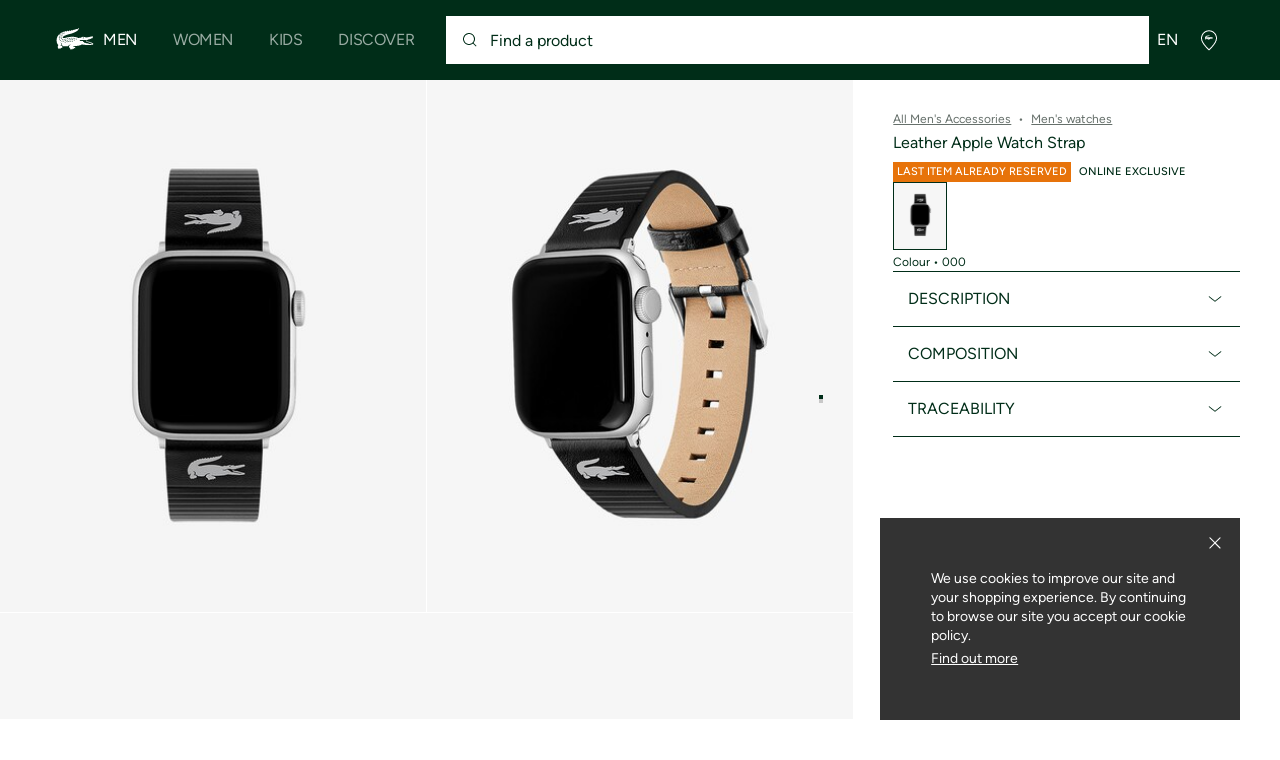

--- FILE ---
content_type: text/javascript
request_url: https://static1.lacoste.com/static/on/demandware.static/Sites-INT-Site/-/en/v1768959273618/js/framework/components/header-burger.js
body_size: 484
content:
import{render as p}from"../../_assets/lit-html@1.0.0/lit-html-e887762751.js";import{forceRepaintSVG as A}from"../base/croco.js";import{mediaQuery as t,getLocalData as j,EVENTS as i}from"../base/config.js";import{getGuestReinsurance as L}from"./guest-reinsurance.js";import{Mediator as o}from"../base/mediator.js";let l=null;let u=null;const m=()=>!!l?.classList.contains("is-active");const g="is-opened";const O="is-active";const v=".js-menu-main";const P=".js-burger-button";let _=false;async function h(){const t=document.querySelectorAll(".js-menu-myaccount");const i=document.querySelectorAll(".js-menu-links");const o=await j("navigation");const l=o?.myAccountPanel;if(l){const{tplMyAccountBurger:u}=await import("../templates/navigation/myaccount-panel.tpl.js");Array.from(t).forEach(i=>{p(u(l),i);requestAnimationFrame(()=>{A(i);const t=i.querySelector(".js-guest-reinsurance-burger-context");if(t){L(t)}})})}if(o){const{tplLinksBurger:m}=await import("../templates/navigation/links-panel.tpl.js");Array.from(i).forEach(t=>{p(m(o),t);requestAnimationFrame(()=>A(t))})}}async function N(){if(!m()&&l){l.classList.add(O);const t=l.dataset.ariaCloseLabel||"";l.setAttribute("aria-label",t);u?.classList.add(g);o.publish(i.BURGER_OPEN);if(!_){await h();_=true}}}function q(){if(m()&&l){const t=l.dataset.ariaOpenLabel||"";l.setAttribute("aria-label",t);u?.classList.remove(g);l.classList.remove(O);o.publish(i.BURGER_CLOSE)}}function S(e){e.preventDefault();if(m()){q()}else{N()}}export function headerBurgerInit(){u=document.querySelector(v);l=document.querySelector(P);if(u&&l&&t.mobileAndTablet.matches){u.removeAttribute("tabindex");l.addEventListener("click",S);o.subscribe(i.POPIN_OPEN,q);o.subscribe(i.POPIN_OPEN_WITHOUT_LOCK,q);o.subscribe(i.HEADER_ICON_PANEL_OPEN,q)}}

--- FILE ---
content_type: text/javascript; charset=utf-8
request_url: https://p.cquotient.com/pebble?tla=aaqm-INT&activityType=viewProduct&callback=CQuotient._act_callback0&cookieId=bcafWfvQNjwFJzkw1W9Yw6tTOQ&userId=&emailId=&product=id%3A%3A2050028%7C%7Csku%3A%3A%7C%7Ctype%3A%3Avgroup%7C%7Calt_id%3A%3A2050028-000&realm=AAQM&siteId=INT&instanceType=prd&locale=en&referrer=&currentLocation=https%3A%2F%2Fglobal.lacoste.com%2Fen%2Flacoste%2Fmen%2Faccessories%2Fwatches%2F2050028-000.html&ls=true&_=1768978286770&v=v3.1.3&fbPixelId=__UNKNOWN__&json=%7B%22cookieId%22%3A%22bcafWfvQNjwFJzkw1W9Yw6tTOQ%22%2C%22userId%22%3A%22%22%2C%22emailId%22%3A%22%22%2C%22product%22%3A%7B%22id%22%3A%222050028%22%2C%22sku%22%3A%22%22%2C%22type%22%3A%22vgroup%22%2C%22alt_id%22%3A%222050028-000%22%7D%2C%22realm%22%3A%22AAQM%22%2C%22siteId%22%3A%22INT%22%2C%22instanceType%22%3A%22prd%22%2C%22locale%22%3A%22en%22%2C%22referrer%22%3A%22%22%2C%22currentLocation%22%3A%22https%3A%2F%2Fglobal.lacoste.com%2Fen%2Flacoste%2Fmen%2Faccessories%2Fwatches%2F2050028-000.html%22%2C%22ls%22%3Atrue%2C%22_%22%3A1768978286770%2C%22v%22%3A%22v3.1.3%22%2C%22fbPixelId%22%3A%22__UNKNOWN__%22%7D
body_size: 426
content:
/**/ typeof CQuotient._act_callback0 === 'function' && CQuotient._act_callback0([{"k":"__cq_uuid","v":"bcafWfvQNjwFJzkw1W9Yw6tTOQ","m":34128000},{"k":"__cq_bc","v":"%7B%22aaqm-INT%22%3A%5B%7B%22id%22%3A%222050028%22%2C%22type%22%3A%22vgroup%22%2C%22alt_id%22%3A%222050028-000%22%7D%5D%7D","m":2592000},{"k":"__cq_seg","v":"0~0.00!1~0.00!2~0.00!3~0.00!4~0.00!5~0.00!6~0.00!7~0.00!8~0.00!9~0.00","m":2592000}]);

--- FILE ---
content_type: text/javascript
request_url: https://static1.lacoste.com/static/on/demandware.static/Sites-INT-Site/-/en/v1768959273618/js/framework/components/dropdown/core/dropdown-events.js
body_size: 1821
content:
import{CSS_CLASSES as C,DROPDOWN_EVENTS as O,DOM_EVENTS as T,EVENT_HANDLER_KEYS as H}from"../dropdown.constants.js";import{handleDropdownKeyboard as i}from"../helpers/dropdown-keyboard.helper.js";import{mediaQuery as o}from"../../../base/config.js";import{getFocusableElements as h,trapTabKey as u}from"../../../helpers/accessibility.helper.js";import{debounced as t}from"../../../utils/timer.utils.js";export class DropdownEventHandler{boundHandlers=new Map;constructor(element,options,state,t){this.element=element;this.options=options;this.state=state;this.ui=t;this.originalHelperText=options.helperText||"";this.originalHelperType=options.helperType||"default"}init(){this.attachTriggerListeners();this.attachOptionListeners();this.attachDocumentListeners();this.attachResizeListener()}attachTriggerListeners(){const elements=this.ui.getElements();if(!elements.trigger)return;const t=e=>this.handleTriggerClick(e);elements.trigger.addEventListener(T.CLICK,t);this.boundHandlers.set(H.TRIGGER_CLICK,t);const i=e=>this.handleTriggerKeyboard(e);elements.trigger.addEventListener(T.KEYDOWN,i);this.boundHandlers.set(H.TRIGGER_KEY,i)}handleTriggerClick(e){e.preventDefault();e.stopPropagation();if(this.options.disabled)return;const event=new CustomEvent(O.TRIGGER_CLICK,{bubbles:true});this.element.dispatchEvent(event)}handleTriggerKeyboard(e){const t={onSelect:index=>this.selectByIndex(index),onOpen:()=>this.emitOpenRequest(),onClose:()=>this.emitCloseRequest(),onFocusChange:index=>this.ui.updateFocus(index)};i(e,this.state.isOpen(),this.state.getFocusedIndex(),this.options.options,t)}attachOptionListeners(){const elements=this.ui.getElements();if(elements.optionsList){const o=e=>{const target=e.target;const t=target.closest(`.${C.OPTION}`);if(t){this.handleOptionClick(e,t)}};elements.optionsList.addEventListener(T.CLICK,o);this.boundHandlers.set(H.OPTIONS_LIST,o)}const t=this.element.querySelector(".dropdown-close");if(t){const l=()=>this.emitCloseRequest();t.addEventListener(T.CLICK,l);this.boundHandlers.set(H.CLOSE_BUTTON,l)}const i=elements.overlay;if(i){const h=()=>this.emitCloseRequest();i.addEventListener(T.CLICK,h);this.boundHandlers.set(H.OVERLAY,h)}}handleOptionClick(e,t){e.preventDefault();const value=t.dataset.value;if(!value)return;const isDisabled=t.classList.contains("is-disabled");const i=t.dataset.interactiveDisabled==="true";if(isDisabled&&i){this.handleInteractiveDisabledOption(value,t);return}if(isDisabled)return;this.handleSelectableOption(value,t)}handleInteractiveDisabledOption(value,t){this.selectOption(value);this.updateValidationState(value);const i=t.dataset.helperText;if(i){const o=t.dataset.helperType||"error";this.showOptionHelperText(i,o)}this.emitCloseRequest()}handleSelectableOption(value,t){this.selectOption(value);this.updateValidationState(value);this.handleOptionHelperText(t);this.emitCloseRequest()}handleOptionHelperText(t){const i=t.dataset.helperText;if(i){const o=t.dataset.helperType||"info";this.showOptionHelperText(i,o)}else{this.restoreOriginalHelperText()}}getHelperClass(type){const{HELPER_ERROR:t,HELPER_INFO:i,HELPER_DEFAULT:o}=C;switch(type){case"error":return t;case"info":return i;default:return o}}showOptionHelperText(text,type="info"){const t=this.element.querySelector(`.${C.HELPER_TEXT}`);const{HELPER_DEFAULT:i,HELPER_INFO:o,HELPER_ERROR:l}=C;const h=this.getHelperClass(type);if(t){t.textContent=text;t.classList.remove(i,o,l);t.classList.add(h)}else{const u=document.createElement("div");u.className=`${C.HELPER_TEXT} ${h}`;u.setAttribute("role","alert");u.setAttribute("aria-live","polite");u.textContent=text;const p=this.element.querySelector(`.${C.PANEL}`);if(p&&p.nextSibling){this.element.insertBefore(u,p.nextSibling)}else{this.element.appendChild(u)}}}restoreOriginalHelperText(){const t=this.element.querySelector(`.${C.HELPER_TEXT}`);if(!t)return;if(!this.originalHelperText){t.textContent="";return}const i=this.element.classList.contains(C.HAS_ERROR);const o=this.originalHelperType==="error"&&i;const{HELPER_DEFAULT:l,HELPER_INFO:h,HELPER_ERROR:u}=C;const p=o?"error":this.originalHelperType;const L=this.getHelperClass(p);t.textContent=this.originalHelperText;t.classList.remove(l,h,u);t.classList.add(L)}showValidationError(message,type){if(!message&&!type)return;this.showOptionHelperText(message,type)}updateValidationState(value){if(this.options.required){if(value&&value.trim()!==""){this.element.classList.remove(C.HAS_ERROR);if(this.originalHelperText){const t=this.element.querySelector(`.${C.HELPER_TEXT}`);if(t){t.classList.remove(C.HELPER_ERROR);const i=this.getHelperClass(this.originalHelperType);t.classList.add(i)}}}else{this.element.classList.add(C.HAS_ERROR)}}}attachFocusTrap(){const elements=this.ui.getElements();if(!elements.panel)return;const t=h(elements.panel);if(t.length<2)return;const i=t[0];const o=t[t.length-1];const l=e=>{if(this.state.isOpen()){u(e,i,o)}};elements.panel.addEventListener(T.KEYDOWN,l);this.boundHandlers.set(H.FOCUS_TRAP,l)}removeFocusTrap(){const elements=this.ui.getElements();const t=this.boundHandlers.get(H.FOCUS_TRAP);if(elements.panel&&t){elements.panel.removeEventListener(T.KEYDOWN,t);this.boundHandlers.delete(H.FOCUS_TRAP)}}attachDocumentListeners(){const t=e=>this.handleClickOutside(e);document.addEventListener(T.CLICK,t);this.boundHandlers.set(H.OUTSIDE_CLICK,t);const i=e=>{const t=e;this.selectOption(t.detail.value)};this.element.addEventListener(O.POPIN_SELECT,i);this.boundHandlers.set(H.POPIN_SELECT,i);const o=()=>this.emitCloseRequest();this.element.addEventListener(O.POPIN_CLOSE,o);this.boundHandlers.set(H.POPIN_CLOSE,o);const l=()=>{if(this.state.isOpen()){this.emitCloseRequest()}else{this.emitOpenRequest()}};this.element.addEventListener(O.TRIGGER_CLICK,l);this.boundHandlers.set(H.TRIGGER_CLICK_ACTION,l)}handleClickOutside(e){if(!this.state.isOpen())return;const target=e.target;if(!this.element.contains(target)){this.emitCloseRequest()}}attachResizeListener(){this.debouncedResizeHandler=t(250,()=>this.handleResize());if(this.debouncedResizeHandler){window.addEventListener(T.RESIZE,this.debouncedResizeHandler);this.boundHandlers.set(H.RESIZE,this.debouncedResizeHandler)}}handleResize(){const t=this.state.isMobileDevice();const i=o?.mobileOnly?.matches||false;if(t!==i){this.state.setMobile(i);if(this.state.isOpen()){this.emitCloseRequest()}}}selectOption(value){const event=new CustomEvent(O.SELECT,{detail:{value:value},bubbles:true});this.element.dispatchEvent(event)}selectByIndex(index){if(index>=0&&index<this.options.options.length){const t=this.options.options[index];if(!t.disabled||t.interactiveDisabled){const i=this.ui.getElements().options?.[index];if(!i)return;if(t.disabled&&t.interactiveDisabled){this.handleInteractiveDisabledOption(t.value,i)}else{this.handleSelectableOption(t.value,i)}}}}emitOpenRequest(){const event=new CustomEvent(O.OPEN_REQUEST,{bubbles:true});this.element.dispatchEvent(event)}emitCloseRequest(){const event=new CustomEvent(O.CLOSE_REQUEST,{bubbles:true});this.element.dispatchEvent(event)}destroy(){const elements=this.ui.getElements();if(elements.trigger){const p=this.boundHandlers.get(H.TRIGGER_CLICK);const L=this.boundHandlers.get(H.TRIGGER_KEY);if(p)elements.trigger.removeEventListener(T.CLICK,p);if(L)elements.trigger.removeEventListener(T.KEYDOWN,L)}if(elements.optionsList){const C=this.boundHandlers.get(H.OPTIONS_LIST);if(C)elements.optionsList.removeEventListener(T.CLICK,C)}const t=this.element.querySelector(".dropdown-close");if(t){const R=this.boundHandlers.get(H.CLOSE_BUTTON);if(R)t.removeEventListener(T.CLICK,R)}if(elements.overlay){const m=this.boundHandlers.get(H.OVERLAY);if(m)elements.overlay.removeEventListener(T.CLICK,m)}const i=this.boundHandlers.get(H.OUTSIDE_CLICK);if(i)document.removeEventListener(T.CLICK,i);const o=this.boundHandlers.get(H.RESIZE);if(o){window.removeEventListener(T.RESIZE,o)}this.debouncedResizeHandler=undefined;const l=this.boundHandlers.get(H.POPIN_SELECT);const h=this.boundHandlers.get(H.POPIN_CLOSE);const u=this.boundHandlers.get(H.TRIGGER_CLICK_ACTION);if(l)this.element.removeEventListener(O.POPIN_SELECT,l);if(h)this.element.removeEventListener(O.POPIN_CLOSE,h);if(u)this.element.removeEventListener(O.TRIGGER_CLICK,u);this.boundHandlers.clear()}}